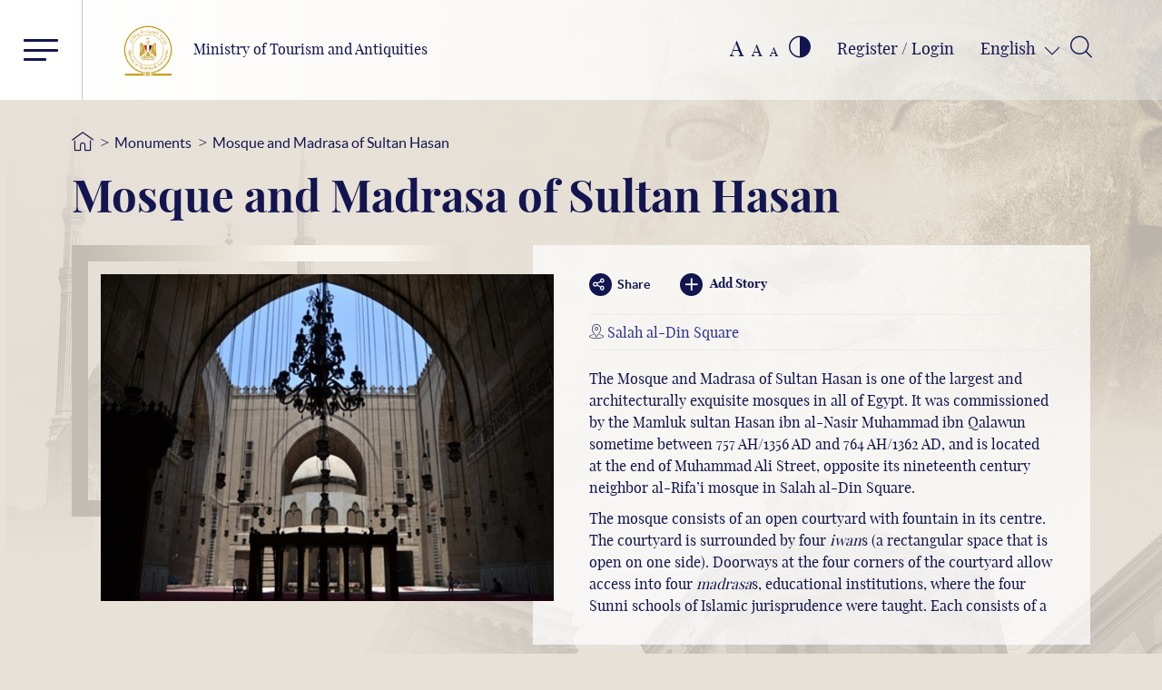

--- FILE ---
content_type: text/html; charset=utf-8
request_url: https://egymonuments.gov.eg/monuments/mosque-and-madrasa-of-sultan-hasan/
body_size: 11348
content:





<!doctype html>
<html lang="en">
<head>
    <!--Google Analytics-->
    <!--Uncomment for production only-->
    

    

<!--Main-->
<meta charset="UTF-8">
<meta name="viewport" content="width=device-width, initial-scale=1, shrink-to-fit=no">
<meta http-equiv="X-UA-Compatible" content="IE=11">
<meta http-equiv="Cache-Control" content="Public" />

<!--Search Console-->
<meta name="google-site-verification" content="5wGPSKQxU7oRiwjPrIl6bnVrGJ9M1v26AIxXABdWCfA" />

<!-- Search Meta Tags -->
<meta name="robots" content="index, follow" />
<meta name="description" content="The Mosque and Madrasa of Sultan Hasan is one of the largest and architecturally exquisite mosques in all of Egypt. It was commissioned by the Mamluk sultan Hasan ibn al-Nasir Muhammad ibn Qalawun sometime between 757 AH/1356 AD and 764 AH/1362 AD, and is located at the end of Muhammad Ali Street, opposite its nineteenth century neighbor al-Rifa’i mosque in Salah al-Din Square.
The mosque consists of an open courtyard with fountain in its centre. The courtyard is surrounded by four iwans (a rectangular space that is open on one side). Doorways at the four corners of the courtyard allow access into four madrasas, educational institutions, where the four Sunni schools of Islamic jurisprudence were taught. Each consists of a court and iwan, in addition to the rooms of the students and annexed service units. The mosque has two minarets built in the Mamluk style.&#160;
&#160;&#160;&#160;&#160;&#160;&#160;&#160;&#160;&#160; Its proximity to the citadel ultimately resulted in its use as a fort by enemies several times throughout its history, as it was used as a platform to launch attacks on the citadel.
&#160;&#160;&#160;&#160;&#160;&#160;&#160;&#160;&#160; Like most Islamic monuments in Cairo, this one has also undergone several phases of reconstruction, up until the twentieth century. The mosque and madrasa are distinguished with the ornate domes, stone and plaster carved decorations, as well as the marble works of the mihrab.​&#160;&#160;
to download Mosque and Madrasa of Sultan Hasan brochure click here!&#160;&#160;&#160;&#160;&#160;&#160;&#160;">
<meta name="keywords" content="مسجد ومدرسة السلطان حسن,السلطان حسن,ميدان القلعة,المقريزى,القرن الخامس عشر,الدولة المملوكية,المجانق,سلاطين المماليك,المماليك البرجية,صحن,إيوانات,المدارس الأربعة,المذاهب الأربعة,العمارة الأرمينية,The Mosque,Madrasa,Sultan Hasan,Mamluk sultan,Midan al‑Qal’a,al‑Maqrizi,craftsmen,artisans,Mamluk empire,iwan,courtyard,Sunni Islamic,Ministry Of Antiquities,Egyptian Ministry Of Antiquities,Egypt Monuments,egymonuments,Discover Egypt&#39;s Monuments">

<!-- Twitter Card data -->

<meta name="twitter:url" content="https://egymonuments.gov.eg/monuments/mosque-and-madrasa-of-sultan-hasan/">
<meta name="twitter:title" content="Mosque and Madrasa of Sultan Hasan">
<meta name="twitter:description" content="The Mosque and Madrasa of Sultan Hasan is one of the largest and architecturally exquisite mosques in all of Egypt. It was commissioned by the Mamluk sultan Hasan ibn al-Nasir Muhammad ibn Qalawun sometime between 757 AH/1356 AD and 764 AH/1362 AD, and is located at the end of Muhammad Ali Street, opposite its nineteenth century neighbor al-Rifa’i mosque in Salah al-Din Square.
The mosque consists of an open courtyard with fountain in its centre. The courtyard is surrounded by four iwans (a rectangular space that is open on one side). Doorways at the four corners of the courtyard allow access into four madrasas, educational institutions, where the four Sunni schools of Islamic jurisprudence were taught. Each consists of a court and iwan, in addition to the rooms of the students and annexed service units. The mosque has two minarets built in the Mamluk style.&#160;
&#160;&#160;&#160;&#160;&#160;&#160;&#160;&#160;&#160; Its proximity to the citadel ultimately resulted in its use as a fort by enemies several times throughout its history, as it was used as a platform to launch attacks on the citadel.
&#160;&#160;&#160;&#160;&#160;&#160;&#160;&#160;&#160; Like most Islamic monuments in Cairo, this one has also undergone several phases of reconstruction, up until the twentieth century. The mosque and madrasa are distinguished with the ornate domes, stone and plaster carved decorations, as well as the marble works of the mihrab.​&#160;&#160;
to download Mosque and Madrasa of Sultan Hasan brochure click here!&#160;&#160;&#160;&#160;&#160;&#160;&#160;">
<meta name="twitter:image" content="https://egymonuments.gov.eg//media/1234/dsc_0008.jpg?anchor=center&amp;mode=crop&amp;width=1200&amp;height=630&amp;rnd=134127745830000000">

<!-- Open Graph data -->
<meta property="og:url" content="https://egymonuments.gov.eg/monuments/mosque-and-madrasa-of-sultan-hasan/" />
<meta property="og:type" content="article" />
<meta property="og:title" content="Mosque and Madrasa of Sultan Hasan" />
<meta property="og:description" content="The Mosque and Madrasa of Sultan Hasan is one of the largest and architecturally exquisite mosques in all of Egypt. It was commissioned by the Mamluk sultan Hasan ibn al-Nasir Muhammad ibn Qalawun sometime between 757 AH/1356 AD and 764 AH/1362 AD, and is located at the end of Muhammad Ali Street, opposite its nineteenth century neighbor al-Rifa’i mosque in Salah al-Din Square.
The mosque consists of an open courtyard with fountain in its centre. The courtyard is surrounded by four iwans (a rectangular space that is open on one side). Doorways at the four corners of the courtyard allow access into four madrasas, educational institutions, where the four Sunni schools of Islamic jurisprudence were taught. Each consists of a court and iwan, in addition to the rooms of the students and annexed service units. The mosque has two minarets built in the Mamluk style.&#160;
&#160;&#160;&#160;&#160;&#160;&#160;&#160;&#160;&#160; Its proximity to the citadel ultimately resulted in its use as a fort by enemies several times throughout its history, as it was used as a platform to launch attacks on the citadel.
&#160;&#160;&#160;&#160;&#160;&#160;&#160;&#160;&#160; Like most Islamic monuments in Cairo, this one has also undergone several phases of reconstruction, up until the twentieth century. The mosque and madrasa are distinguished with the ornate domes, stone and plaster carved decorations, as well as the marble works of the mihrab.​&#160;&#160;
to download Mosque and Madrasa of Sultan Hasan brochure click here!&#160;&#160;&#160;&#160;&#160;&#160;&#160;" />
<meta property="og:image:width" content="1200" />
<meta property="og:image:height" content="630" />
<meta property="og:image" content="https://egymonuments.gov.eg//media/1234/dsc_0008.jpg?anchor=center&amp;mode=crop&amp;width=1200&amp;height=630&amp;rnd=134127745830000000">
<meta property="fb:app_id" content="400445640636435" />


    <link rel="icon" type="image/x-icon" href="/Style Library/images/favIcon.png">
    <link rel="shortcut icon" href="/Style Library/images/favIcon.png" type="image/vnd.microsoft.icon" id="favicon" />

    <title>Mosque and Madrasa of Sultan Hasan - Discover Egypt&#39;s Monuments - Ministry of Tourism and Antiquities</title>
    <base href="/en">

    
<script nonce="dx3eGW3b20HdV3EnBoIw" type="text/javascript">
    var culture = "en";
    var baseUrl = "/";
    var mapsApiKey = "AthuI6ZbR-vVCVF9ruqz6SIVR5RmaRrahNVNZtg244bx6ly1TitIDzUaiZYI_Xqu";

    var hideChildWorld = false == "true";
    var hideSubportals= false == "true";
    var hideMobileApp = true == "true";
    var hideEshop = true == "true";

    var socialMediaConfig = {
        "twitterAccount": "@egymonuments",
        "tweetMaxLength": "280",
        "appId": "400445640636435",
        "fbSDKVersion": "v3.2",
        "subjectPrefix": "",
    };
</script>

    <script nonce="dx3eGW3b20HdV3EnBoIw" type="text/javascript">
var commonLocalizedResources = {
    "ReadMore": "Read More",
    "More": "More",
    "ShowAll": "Show All",
    "All": "All",
    "visitInformation": "More Info",
    "showAllMuseums": "All Museums",
    "viewWith": "View With",
    "Back": "Back",
    "Location": "Location",
    "FoundIn": "Found In",
    "Duration": "Duration",
};
</script>   

    <link href="/Style Library/css/frameWork/bootstrap.min.css" rel="stylesheet">
    
    

    <link class="mpColorTheming" href="/Style Library/css/Base/styleLTR.css" rel="stylesheet">
</head>

<body style="background-color: #e8e1d7">
    <div class="mapsOverlay"></div>
    <div class="showbox">
        <div class="loader">
            <img src="/Style Library/images/mainLoader.gif" />
        </div>
    </div>
    

    






<!--Youmna: Need UI review-->
<style>
    #search-button:disabled, #search-button:disabled span {
        opacity: .6;
        cursor: not-allowed;
    }
</style>

<div id="search-overlay" class="block">
    <div class="centered">
        <div id='search-box'>
            <span id="close-btn" class="icon-close-circular-button-of-a-cross"></span>

            <form action="/en/mpSearchResult" id='search-form' method='get' target='_self'>
            <input id='search-text' name='q' placeholder='Type Your Keywords Here (3 letters minimum)' type='text' autocomplete="off" />
            <button title="Search" id='search-button' type='submit'>
                <span>Search</span>
            </button>
            </form>
        </div>
    </div>
</div>




<header id="header" class="innerPage">
    <div class="topHeaderCont">
        
<a class="logoContainer" href="/en">
    <div class="imgCont">
        <img src="../Style Library/images/new-logo_web.png" alt="Ministry of Tourism and Antiquities" />
    </div>
    <div class="txtCont">
        <span class="logoLgTxt">Ministry of Tourism and Antiquities</span>
    </div>
</a>
        



<div class="headerLinksStatic">

    <div title="Font Resize" class="fontResize">
        <a class="lrgFont hoverCol" id="increasetext" href="#">A</a>
        <a class="regFont hoverCol" id="resettext" href="#">A</a>
        <a class="smlFont hoverCol " id="decreasetext" href="#">A</a>
    </div>

    <div title="Contrast" class="contrastChangerCont">
        <span class="icon-contrast"></span>
    </div>

    <div class="Login">
        <input id="Hidden1" type="hidden" runat="server" />


            <a href="/en/Membership">
                <span>Register / Login</span>
            </a>

    </div>


    <div class="dropdown langSwitcher">
        <button type="button" class="dropdown-toggle lang-selected" data-toggle="dropdown"></button>

        <div class="dropdown-menu">
                <a class="dropdown-item lang-item lang-active" href="/en/monuments/mosque-and-madrasa-of-sultan-hasan">
                    English
                </a>
                <a class="dropdown-item lang-item " href="/ar/monuments/mosque-and-madrasa-of-sultan-hasan">
                    العربية
                </a>
        </div>

    </div>

    <div class="Search">
        <span class="icon-magnifying-glass2" id="search-btn"></span>
    </div>
</div>
    </div>

    <div class="menuContainer">
        <button class="burger mainMenu"><span></span><span></span><span></span></button>
        

    <div class="menu">
        <div class="d-flex flex-row mt-2">
            <!--main menu items and footer itmes-->

            <ul class="nav nav-tabs nav-tabs--vertical nav-tabs--left" role="tablist" data-keyboard="false">
                    <li class="nav-item">
                        <a href="#tab-area-0" title="Historical Periods" class="nav-link  show active hasChildren" aria-selected="false" data-toggle="tab" role="tab">
                            Historical Periods
                        </a>
                    </li>
                    <li class="nav-item">
                        <a href="#tab-area-1" title="Places &amp; Collections" class="nav-link   hasChildren" aria-selected="false" data-toggle="tab" role="tab">
                            Places &amp; Collections
                        </a>
                    </li>
                    <li class="nav-item">
                        <a href="#tab-area-2" title="What&#39;s On" class="nav-link   hasChildren" aria-selected="false" data-toggle="tab" role="tab">
                            What&#39;s On
                        </a>
                    </li>
                    <li class="nav-item">
                        <a href="#tab-area-3" title="Stories &amp; Media" class="nav-link   hasChildren" aria-selected="false" data-toggle="tab" role="tab">
                            Stories &amp; Media
                        </a>
                    </li>
                    <li class="nav-item">
                        <a href="#tab-area-4" title="Children’s World" class="nav-link   hasChildren" aria-selected="false" data-toggle="tab" role="tab">
                            Children’s World
                        </a>
                    </li>
                    <li class="nav-item">
                        <a href="/en/world-heritage" title="World Heritage" class="nav-link   " aria-selected="false" data-toggle="" role="">
                            World Heritage
                        </a>
                    </li>
                    <li class="nav-item">
                        <a href="/en/discover-egyptian-treasure" title="Explore Egypt&#39;s Map" class="nav-link   " aria-selected="false" data-toggle="" role="">
                            Explore Egypt&#39;s Map
                        </a>
                    </li>
                    <li class="nav-item">
                        <a href="/en/contact-us" title="Contact Us" class="nav-link   " aria-selected="false" data-toggle="" role="">
                            Contact Us
                        </a>
                    </li>
                    <li class="nav-item">
                        <a href="/en/about-mota" title="About MoTA" class="nav-link   " aria-selected="false" data-toggle="" role="">
                            About MoTA
                        </a>
                    </li>
                <li>
                    <hr />
                    <ul class="menuFooter">
                                <li>
                                    <a href="/en/privacy-policy">Privacy Policy</a>
                                </li>
                                <li>
                                    <a href="/en/faqs">FAQs</a>
                                </li>
                                <li>
                                    <a href="/en/terms-and-conditions">Terms and Conditions</a>
                                </li>
                                <li>
                                    <a href="/en/related-links">Related links</a>
                                </li>

                    </ul>
                </li>

            </ul>
            <!--end main menu items and footer itmes-->
            <!--sub menu items-->
            <div class="tab-content" id="accordionMenu">
                        <div class="tab-pane fade show active" id="tab-area-0" role="tabpanel">
                            <div class="overlaybgColormenuBefore"></div>
                            <div id="accordion">
                                    <div class="card">
                                        <div class="card-header" id="headingOne0">
                                            <h5 class="mb-0">
                                                <div class="btn btn-link collapsed  emtyList" data-toggle="collapse" data-target="#collapseOne0" aria-expanded="false" aria-controls="collapseOne0">
                                                    <a href="/en/historical-periods/predynastic-period">Predynastic Period</a>
                                                </div>
                                            </h5>
                                        </div>
                                        <!--collapse show-->
                                    </div>
                                    <div class="card">
                                        <div class="card-header" id="headingOne1">
                                            <h5 class="mb-0">
                                                <div class="btn btn-link collapsed  emtyList" data-toggle="collapse" data-target="#collapseOne1" aria-expanded="false" aria-controls="collapseOne1">
                                                    <a href="/en/historical-periods/early-dynastic-period">Early Dynastic Period</a>
                                                </div>
                                            </h5>
                                        </div>
                                        <!--collapse show-->
                                    </div>
                                    <div class="card">
                                        <div class="card-header" id="headingOne2">
                                            <h5 class="mb-0">
                                                <div class="btn btn-link collapsed  emtyList" data-toggle="collapse" data-target="#collapseOne2" aria-expanded="false" aria-controls="collapseOne2">
                                                    <a href="/en/historical-periods/old-kingdom">Old Kingdom</a>
                                                </div>
                                            </h5>
                                        </div>
                                        <!--collapse show-->
                                    </div>
                                    <div class="card">
                                        <div class="card-header" id="headingOne3">
                                            <h5 class="mb-0">
                                                <div class="btn btn-link collapsed  emtyList" data-toggle="collapse" data-target="#collapseOne3" aria-expanded="false" aria-controls="collapseOne3">
                                                    <a href="/en/historical-periods/first-intermediate-period">First Intermediate Period</a>
                                                </div>
                                            </h5>
                                        </div>
                                        <!--collapse show-->
                                    </div>
                                                                    <div class="card">
                                        <div class="card-header">
                                            <h5 class="mb-0">
                                                <div class="btn btn-link showMore">
                                                    <a href="/en/historical-periods">
                                                        Show More
                                                    </a>
                                                </div>

                                            </h5>

                                        </div>
                                    </div>
                            </div>
                            <div class="overlaybgColormenuAfter"></div>

                        </div>
                        <div class="tab-pane fade " id="tab-area-1" role="tabpanel">
                            <div class="overlaybgColormenuBefore"></div>
                            <div id="accordion">
                                    <div class="card">
                                        <div class="card-header" id="headingOne0">
                                            <h5 class="mb-0">
                                                <div class="btn btn-link collapsed  emtyList" data-toggle="collapse" data-target="#collapseOne0" aria-expanded="false" aria-controls="collapseOne0">
                                                    <a href="/en/archaeological-sites">Archaeological Sites</a>
                                                </div>
                                            </h5>
                                        </div>
                                        <!--collapse show-->
                                    </div>
                                    <div class="card">
                                        <div class="card-header" id="headingOne1">
                                            <h5 class="mb-0">
                                                <div class="btn btn-link collapsed  emtyList" data-toggle="collapse" data-target="#collapseOne1" aria-expanded="false" aria-controls="collapseOne1">
                                                    <a href="/en/monuments">Monuments</a>
                                                </div>
                                            </h5>
                                        </div>
                                        <!--collapse show-->
                                    </div>
                                    <div class="card">
                                        <div class="card-header" id="headingOne2">
                                            <h5 class="mb-0">
                                                <div class="btn btn-link collapsed  emtyList" data-toggle="collapse" data-target="#collapseOne2" aria-expanded="false" aria-controls="collapseOne2">
                                                    <a href="/en/museums">Museums</a>
                                                </div>
                                            </h5>
                                        </div>
                                        <!--collapse show-->
                                    </div>
                                    <div class="card">
                                        <div class="card-header" id="headingOne3">
                                            <h5 class="mb-0">
                                                <div class="btn btn-link collapsed  emtyList" data-toggle="collapse" data-target="#collapseOne3" aria-expanded="false" aria-controls="collapseOne3">
                                                    <a href="/en/collections">Collections</a>
                                                </div>
                                            </h5>
                                        </div>
                                        <!--collapse show-->
                                    </div>
                                    <div class="card">
                                        <div class="card-header" id="headingOne4">
                                            <h5 class="mb-0">
                                                <div class="btn btn-link collapsed  emtyList" data-toggle="collapse" data-target="#collapseOne4" aria-expanded="false" aria-controls="collapseOne4">
                                                    <a href="/en/sunken-monuments">Sunken Monuments</a>
                                                </div>
                                            </h5>
                                        </div>
                                        <!--collapse show-->
                                    </div>
                                                            </div>
                            <div class="overlaybgColormenuAfter"></div>

                        </div>
                        <div class="tab-pane fade " id="tab-area-2" role="tabpanel">
                            <div class="overlaybgColormenuBefore"></div>
                            <div id="accordion">
                                    <div class="card">
                                        <div class="card-header" id="headingOne0">
                                            <h5 class="mb-0">
                                                <div class="btn btn-link collapsed  emtyList" data-toggle="collapse" data-target="#collapseOne0" aria-expanded="false" aria-controls="collapseOne0">
                                                    <a href="/en/events">Events</a>
                                                </div>
                                            </h5>
                                        </div>
                                        <!--collapse show-->
                                    </div>
                                    <div class="card">
                                        <div class="card-header" id="headingOne1">
                                            <h5 class="mb-0">
                                                <div class="btn btn-link collapsed  emtyList" data-toggle="collapse" data-target="#collapseOne1" aria-expanded="false" aria-controls="collapseOne1">
                                                    <a href="/en/news">News</a>
                                                </div>
                                            </h5>
                                        </div>
                                        <!--collapse show-->
                                    </div>
                                                            </div>
                            <div class="overlaybgColormenuAfter"></div>

                        </div>
                        <div class="tab-pane fade " id="tab-area-3" role="tabpanel">
                            <div class="overlaybgColormenuBefore"></div>
                            <div id="accordion">
                                    <div class="card">
                                        <div class="card-header" id="headingOne0">
                                            <h5 class="mb-0">
                                                <div class="btn btn-link collapsed  emtyList" data-toggle="collapse" data-target="#collapseOne0" aria-expanded="false" aria-controls="collapseOne0">
                                                    <a href="/en/media-hub">Media Hub</a>
                                                </div>
                                            </h5>
                                        </div>
                                        <!--collapse show-->
                                    </div>
                                    <div class="card">
                                        <div class="card-header" id="headingOne1">
                                            <h5 class="mb-0">
                                                <div class="btn btn-link collapsed  emtyList" data-toggle="collapse" data-target="#collapseOne1" aria-expanded="false" aria-controls="collapseOne1">
                                                    <a href="/en/stories-hub">Stories Hub</a>
                                                </div>
                                            </h5>
                                        </div>
                                        <!--collapse show-->
                                    </div>
                                                            </div>
                            <div class="overlaybgColormenuAfter"></div>

                        </div>
                        <div class="tab-pane fade " id="tab-area-4" role="tabpanel">
                            <div class="overlaybgColormenuBefore"></div>
                            <div id="accordion">
                                    <div class="card">
                                        <div class="card-header" id="headingOne0">
                                            <h5 class="mb-0">
                                                <div class="btn btn-link collapsed  emtyList" data-toggle="collapse" data-target="#collapseOne0" aria-expanded="false" aria-controls="collapseOne0">
                                                    <a href="/en/child-world/child-media-hub">Child Media Hub</a>
                                                </div>
                                            </h5>
                                        </div>
                                        <!--collapse show-->
                                    </div>
                                    <div class="card">
                                        <div class="card-header" id="headingOne1">
                                            <h5 class="mb-0">
                                                <div class="btn btn-link collapsed  emtyList" data-toggle="collapse" data-target="#collapseOne1" aria-expanded="false" aria-controls="collapseOne1">
                                                    <a href="/en/child-world/child-world-story-hub">Child Story Hub</a>
                                                </div>
                                            </h5>
                                        </div>
                                        <!--collapse show-->
                                    </div>
                                    <div class="card">
                                        <div class="card-header" id="headingOne2">
                                            <h5 class="mb-0">
                                                <div class="btn btn-link collapsed  emtyList" data-toggle="collapse" data-target="#collapseOne2" aria-expanded="false" aria-controls="collapseOne2">
                                                    <a href="/en/child-world/coloring-the-past-game">The Coloring Game</a>
                                                </div>
                                            </h5>
                                        </div>
                                        <!--collapse show-->
                                    </div>
                                    <div class="card">
                                        <div class="card-header" id="headingOne3">
                                            <h5 class="mb-0">
                                                <div class="btn btn-link collapsed  emtyList" data-toggle="collapse" data-target="#collapseOne3" aria-expanded="false" aria-controls="collapseOne3">
                                                    <a href="/en/child-world/pharaoh-quiz">Pharaoh&#39;s Quiz</a>
                                                </div>
                                            </h5>
                                        </div>
                                        <!--collapse show-->
                                    </div>
                                                            </div>
                            <div class="overlaybgColormenuAfter"></div>

                        </div>
            </div>
            <!--end sub menu items-->

        </div>
    </div>


        <div class="eagleBg"></div>
        


    <div id="dl-menu" class="dl-menuwrapper">

        <button class="dl-trigger burger menuResponsive"><span></span><span></span><span></span></button>
        <ul class="dl-menu">
                <li>
                    <a href="#">Historical Periods</a>
                        <ul class="dl-submenu">
                                <li>
                                    <a href="/en/historical-periods/predynastic-period">Predynastic Period</a>
                                </li>
                                <li>
                                    <a href="/en/historical-periods/early-dynastic-period">Early Dynastic Period</a>
                                </li>
                                <li>
                                    <a href="/en/historical-periods/old-kingdom">Old Kingdom</a>
                                </li>
                                <li>
                                    <a href="/en/historical-periods/first-intermediate-period">First Intermediate Period</a>
                                </li>
                                                            <li>
                                    <a href="/en/historical-periods">
                                        Show More
                                    </a>
                                </li>
                        </ul>
                </li>
                <li>
                    <a href="#">Places &amp; Collections</a>
                        <ul class="dl-submenu">
                                <li>
                                    <a href="/en/archaeological-sites">Archaeological Sites</a>
                                </li>
                                <li>
                                    <a href="/en/monuments">Monuments</a>
                                </li>
                                <li>
                                    <a href="/en/museums">Museums</a>
                                </li>
                                <li>
                                    <a href="/en/collections">Collections</a>
                                </li>
                                <li>
                                    <a href="/en/sunken-monuments">Sunken Monuments</a>
                                </li>
                                                    </ul>
                </li>
                <li>
                    <a href="#">What&#39;s On</a>
                        <ul class="dl-submenu">
                                <li>
                                    <a href="/en/events">Events</a>
                                </li>
                                <li>
                                    <a href="/en/news">News</a>
                                </li>
                                                    </ul>
                </li>
                <li>
                    <a href="#">Stories &amp; Media</a>
                        <ul class="dl-submenu">
                                <li>
                                    <a href="/en/media-hub">Media Hub</a>
                                </li>
                                <li>
                                    <a href="/en/stories-hub">Stories Hub</a>
                                </li>
                                                    </ul>
                </li>
                <li>
                    <a href="#">Children’s World</a>
                        <ul class="dl-submenu">
                                <li>
                                    <a href="/en/child-world/child-media-hub">Child Media Hub</a>
                                </li>
                                <li>
                                    <a href="/en/child-world/child-world-story-hub">Child Story Hub</a>
                                </li>
                                <li>
                                    <a href="/en/child-world/coloring-the-past-game">The Coloring Game</a>
                                </li>
                                <li>
                                    <a href="/en/child-world/pharaoh-quiz">Pharaoh&#39;s Quiz</a>
                                </li>
                                                    </ul>
                </li>
                <li>
                    <a href="/en/world-heritage">World Heritage</a>
                </li>
                <li>
                    <a href="/en/discover-egyptian-treasure">Explore Egypt&#39;s Map</a>
                </li>
                <li>
                    <a href="/en/contact-us">Contact Us</a>
                </li>
                <li>
                    <a href="/en/about-mota">About MoTA</a>
                </li>

                <li>
                    <a href="/privacy-policy/">Privacy Policy</a>
                </li>
                <li>
                    <a href="/faqs/">FAQs</a>
                </li>
                <li>
                    <a href="/terms-and-conditions/">Terms and Conditions</a>
                </li>
                <li>
                    <a href="/related-links/">Related links</a>
                </li>

        </ul>
    </div>

    </div>
</header>

<style>
    html[dir="rtl"] .MicrosoftMap .NavBar_Container {
        right: auto !important;
    }
</style>
<script  nonce="dx3eGW3b20HdV3EnBoIw">
    var mapLocalizedResources = {
        "DateBC": "BC",
        "DateAD": "AD",
        "PlanYourVisit": "Plan Your Visit",
        "ReadMore": "Read More",
        "SeeAlso": "See Also",
        "Stories": "Stories",
        "MoreStories": "More Stories",
        "Opens": "Opens on",
        "Opened": "Opened",
        "Closed": "Closed Now",
        "NoVisitDetails":"No Visit Details",
        "IM_FiltrationBoxFirstFilterTop": "Sites and Monuments",
        "IM_FiltrationBoxSecondFilterTop": "Chronological",
        "IM_FiltrationBoxFirstFilterSide": "Places to Visit",
        "IM_FiltrationBoxSecondFilterSide": "Time Periods",
        "FindEgyptianTreasures": "Location"
    }
</script> 
<script nonce="dx3eGW3b20HdV3EnBoIw">
var innerLocalizedResources = {
    "Social": "Social",
    "Stories": "Stories",
    "Media": "Gallery",
    "ShowMore": "Show More",
    "Back": "Back",
    "Location": "Location",
    "FoundIn": "Found In",
    "Duration": "Duration",
    "RelatedTo": "Related To",
    "Date":"Date",
    "From": "From",
    "To": "To",
    "DateBC": "BC",
    "DateAD": "AD",
    "ContentRelatedProductsLable":"Check our Products",
};
</script>   




<script nonce="dx3eGW3b20HdV3EnBoIw" id="view-angular-helper">
    var targetComponents = ["app-media-gallery", "app-related-content", "app-inners-social-media-sharing", "app-related-products"];

    var parentId = 1537;
    var extraMediaItems = [];
    var viewLocalizedResources = {
    }
</script>

<div class="innerMainBgCont">
    <div class="periodDetailsCont">
        <div class="container relative">
            <div class="row">
                


<div class="breadcrumbCont">
    <ul>
        <li class="homeIcon"><a href="/en"><span class="icon-home"></span></a></li>
            <li class="breadcrumbSep">></li>
            <li class="breadcrumbNode"><a href="/monuments/" title="">Monuments</a></li>
            <li class="breadcrumbSep">></li>
            <li class="breadcrumbNode"><a href="/monuments/mosque-and-madrasa-of-sultan-hasan/" title="">Mosque and Madrasa of Sultan Hasan</a></li>
    </ul>
</div>
                



<div class="mainPageTitle">
    <h1>
        Mosque and Madrasa of Sultan Hasan
    </h1>
</div>

<div class="relative descriptionImageCont">
    <div class="headerBox">
        <div class="topBottomBorders"></div>
        <div class="rightLeftBorders"></div>
    </div>
    <div class="imageCont">
        <img src="/media/1234/dsc_0008.jpg?anchor=center&amp;mode=crop&amp;width=645&amp;height=423&amp;rnd=134127745830000000" class="imgDetailsArch" alt="Mosque and Madrasa of Sultan Hasan" />
        <br>
    </div>
    <div class="DescriptionSection">
        <div class="itemDetails">
            <div class="linksCont">
                <div class="social-share-cont">
                    <app-inners-social-media-sharing text="Mosque and Madrasa of Sultan Hasan" itemUrl="https://egymonuments.gov.eg/monuments/mosque-and-madrasa-of-sultan-hasan/"></app-inners-social-media-sharing>
                </div>
                    <a href="/en/Membership/" class=""><span class="icon-plus"></span>Add Story</a>
            </div>
                <div class="itemInfo">

                    <p>
                        <span class="icon-location"></span>
                            <a href="/en/archaeological-sites/salah-al-din-square">
                                Salah al-Din Square
                            </a>
                    </p>
                </div>

            <div class="txtSection">
<p>The Mosque and Madrasa of Sultan Hasan is one of the largest and architecturally exquisite mosques in all of Egypt. It was commissioned by the Mamluk sultan Hasan ibn al-Nasir Muhammad ibn Qalawun sometime between 757 AH/1356 AD and 764 AH/1362 AD, and is located at the end of Muhammad Ali Street, opposite its nineteenth century neighbor al-Rifa’i mosque in Salah al-Din Square.</p>
<p>The mosque consists of an open courtyard with fountain in its centre. The courtyard is surrounded by four <em>iwan</em>s (a rectangular space that is open on one side). Doorways at the four corners of the courtyard allow access into four <em>madrasa</em>s, educational institutions, where the four Sunni schools of Islamic jurisprudence were taught. Each consists of a court and <em>iwan</em>, in addition to the rooms of the students and annexed service units. The mosque has two minarets built in the Mamluk style. </p>
<p>          Its proximity to the citadel ultimately resulted in its use as a fort by enemies several times throughout its history, as it was used as a platform to launch attacks on the citadel.</p>
<p>          Like most Islamic monuments in Cairo, this one has also undergone several phases of reconstruction, up until the twentieth century. The mosque and madrasa are distinguished with the ornate domes, stone and plaster carved decorations, as well as the marble works of the <em>mihrab</em>.​  </p>
<p><a data-udi="umb://media/0f0c3b22ae05415a8afbf980981b5ebc" href="/media/8980/mosque-of-sultan-hasan-en.pdf" title="mosque of sultan hasan En">to download Mosque and Madrasa of Sultan Hasan brochure click here!       </a></p>            </div>
        </div>
    </div>
</div>



            </div>
        </div>
        <div id="planVisit" class="innersComponentsCont">
            <div class="mapHoursCont">
                

<div class="mapSecContainer">
    <div class="relative mapSec">
        <div class="innerEagle"></div>
        <div class="headerBox">
            <div class="topBottomBorders"></div>
            <div class="rightLeftBorders"></div>

            <h2 class="innerMapsTitle" title="">Location</h2>
        </div>
        <div class="mapCont">
            <div class="Terratype">
	<script src="/App_Plugins/Terratype/scripts/terratype.renderer.js?cache=1.0.21">

	</script><div data-model="%7b%22icon%22%3a%7b%22id%22%3a%22bluemarker%22%2c%22url%22%3a%22https%3a%2f%2fmt.google.com%2fvt%2ficon%2fname%3dicons%2fspotlight%2fspotlight-waypoint-blue.png%22%2c%22size%22%3a%7b%22width%22%3a22%2c%22height%22%3a40%7d%2c%22anchor%22%3a%7b%22horizontal%22%3a%22center%22%2c%22vertical%22%3a%22bottom%22%7d%7d%2c%22provider%22%3a%7b%22id%22%3a%22Terratype.BingMapsV8%22%2c%22version%22%3a%22release%22%2c%22apiKey%22%3a%22AthuI6ZbR-vVCVF9ruqz6SIVR5RmaRrahNVNZtg244bx6ly1TitIDzUaiZYI_Xqu%22%2c%22forceHttps%22%3atrue%2c%22language%22%3a%22%22%2c%22predefineStyling%22%3a%22road%22%2c%22search%22%3anull%2c%22variety%22%3a%7b%22basic%22%3afalse%2c%22satellite%22%3atrue%2c%22streetView%22%3afalse%7d%2c%22breadcrumb%22%3a%7b%22enable%22%3atrue%7d%2c%22dashboard%22%3a%7b%22enable%22%3atrue%7d%2c%22scale%22%3a%7b%22enable%22%3atrue%7d%2c%22zoomControl%22%3anull%2c%22traffic%22%3a%7b%22enable%22%3afalse%2c%22legend%22%3afalse%7d%2c%22showLabels%22%3afalse%7d%2c%22height%22%3a380%2c%22coordinateDisplay%22%3anull%2c%22position%22%3a%7b%22id%22%3a%22WGS84%22%2c%22datum%22%3a%2230.032279%2c31.25617%22%7d%2c%22zoom%22%3a14%2c%22lookup%22%3anull%2c%22label%22%3anull%2c%22colorFilters%22%3anull%7d" data-map-id="65536" data-dom-detection-type="0" data-id="TerratypeBingMapsV8379ff987-8d65-4686-9c4e-99678433f802" data-tag="TerratypeBingMapsV8379ff987-8d65-4686-9c4e-99678433f802" class="Terratype.BingMapsV8" style="display:none;">
		<script src="/App_Plugins/Terratype.BingMapsV8/scripts/Terratype.BingMapsV8.Renderer.js?cache=1.0.21" defer="">

		</script><script src="https://www.bing.com/api/maps/mapcontrol?branch=release&amp;callback=TerratypeBingMapsV8CallbackRender" defer="">

		</script><style>#TerratypeBingMapsV8379ff987-8d65-4686-9c4e-99678433f802 .switchSlot.labelToggle {display:none;}
		#TerratypeBingMapsV8379ff987-8d65-4686-9c4e-99678433f802 .slot.road {display:none;}
		#TerratypeBingMapsV8379ff987-8d65-4686-9c4e-99678433f802 .slot.ordnanceSurvey {display:none;}
		#TerratypeBingMapsV8379ff987-8d65-4686-9c4e-99678433f802 .slot.streetside {display:none;}
		</style><div style="height:380px;">
			<div id="TerratypeBingMapsV8379ff987-8d65-4686-9c4e-99678433f802" style="opacity:0.0;filter:alpha(opacity=0);">

			</div>
		</div>
	</div>
</div>
        </div>
    </div>
</div>
                



            <div class="openingHoursSec">
                <div class="days">

                    <div class="daysSlider">

                            <p source-fromTo="scheduleItem_0">Sunday</p>
                            <p source-fromTo="scheduleItem_1">Monday</p>
                            <p source-fromTo="scheduleItem_2">Tuesday</p>
                            <p source-fromTo="scheduleItem_3">Wednesday</p>
                            <p source-fromTo="scheduleItem_4">Thursday</p>
                            <p source-fromTo="scheduleItem_5">Friday</p>
                            <p source-fromTo="scheduleItem_6">Saturday</p>
                    </div>

                    <div class="sliderArrows">
                        <a class="dayPrevArrow">
                            <span class="icon-back"></span>
                        </a>
                        <a class="dayNextArrow">
                            <span class="icon-next"></span>
                        </a>
                    </div>

                </div>


                        <div target-fromTo="scheduleItem_0" class="dayOff-fromTo fromTo" style="">
                            <div>
                                <span>From</span>
                                <p>
09:00                                             <span>AM</span>

                                </p>
                            </div>

                            <div>
                                <span>To</span>
                                <p>
05:00                                             <span>PM</span>

                                </p>
                            </div>
                        </div>
                        <div target-fromTo="scheduleItem_1" class="dayOff-fromTo fromTo" style="display: none;">
                            <div>
                                <span>From</span>
                                <p>
09:00                                             <span>AM</span>

                                </p>
                            </div>

                            <div>
                                <span>To</span>
                                <p>
05:00                                             <span>PM</span>

                                </p>
                            </div>
                        </div>
                        <div target-fromTo="scheduleItem_2" class="dayOff-fromTo fromTo" style="display: none;">
                            <div>
                                <span>From</span>
                                <p>
09:00                                             <span>AM</span>

                                </p>
                            </div>

                            <div>
                                <span>To</span>
                                <p>
05:00                                             <span>PM</span>

                                </p>
                            </div>
                        </div>
                        <div target-fromTo="scheduleItem_3" class="dayOff-fromTo fromTo" style="display: none;">
                            <div>
                                <span>From</span>
                                <p>
09:00                                             <span>AM</span>

                                </p>
                            </div>

                            <div>
                                <span>To</span>
                                <p>
05:00                                             <span>PM</span>

                                </p>
                            </div>
                        </div>
                        <div target-fromTo="scheduleItem_4" class="dayOff-fromTo fromTo" style="display: none;">
                            <div>
                                <span>From</span>
                                <p>
09:00                                             <span>AM</span>

                                </p>
                            </div>

                            <div>
                                <span>To</span>
                                <p>
05:00                                             <span>PM</span>

                                </p>
                            </div>
                        </div>
                        <div target-fromTo="scheduleItem_5" class="dayOff-fromTo fromTo" style="display: none;">
                            <div>
                                <span>From</span>
                                <p>
09:00                                             <span>AM</span>

                                </p>
                            </div>

                            <div>
                                <span>To</span>
                                <p>
05:00                                             <span>PM</span>

                                </p>
                            </div>
                        </div>
                        <div target-fromTo="scheduleItem_6" class="dayOff-fromTo fromTo" style="display: none;">
                            <div>
                                <span>From</span>
                                <p>
09:00                                             <span>AM</span>

                                </p>
                            </div>

                            <div>
                                <span>To</span>
                                <p>
05:00                                             <span>PM</span>

                                </p>
                            </div>
                        </div>

                

                <div class="openingHoursHeader">
                    <div class="openingHoursHeaderBox"></div>
                    <h2>
                        Opening Hours
                    </h2>
                </div>
            </div>




            </div>
            <div class="ticketTipsCont">
                


    <div class="ticketPriceSec">
        <div class="ticketPriceHeader">

            <span class="icon-tickets"></span>
            <h2>
                    <span>Tickets</span>

            </h2>
        </div>
        <div class="ticketPriceDetails">
            <div class="ticketPriceItem">
                <span style="white-space: pre-line; width: 100%;">Area entry:
FOREIGNERS:
Adult: EGP 220 / Student: EGP 110
Inclusive tickets allowing entry into Al-Rifa&#39;i Mosque.

EGYPTIANS:
Adult: EGP 0 / Student: EGP 0</span>
            </div>
        </div>
    </div>





            </div>
            

        </div>

        <div id="checkMore" class="container relative">
            <app-media-gallery id="app-media-gallery" style="width: 100%"></app-media-gallery>
            <app-related-products style="width: 100%"></app-related-products>
            <app-related-content style="width: 100%"></app-related-content>
        </div>
    </div>
</div>


<div class="back-to-top">
    <span class="icon-up-arrow"></span>
</div>

<footer>
    <p>
        Copyrights Ministry of Antiquities - Egypt 2019, All rights reserved
    </p>
    <div class="d-flex w-100 justify-content-center">
        <span>Developed by</span>
        <div class="d-flex">
            <a target="_blank" href="https://www.linkdevelopment.com">Link Development</a>
        </div>
    </div>
</footer>









    
    

    <script src="/Style Library/js/dependencies.bundle.min.js"></script>
    <script src="/Style Library/js/main.min.js"></script>
    <script src="/Scripts/globals.js"></script>
    
        <script src="/Bundles/MainPortalAppBundles/runtime.js"></script>
        <script src="/Bundles/MainPortalAppBundles/polyfills.js"></script>
        <script src="/Bundles/MainPortalAppBundles/main.js"></script>

</body>

</html>
